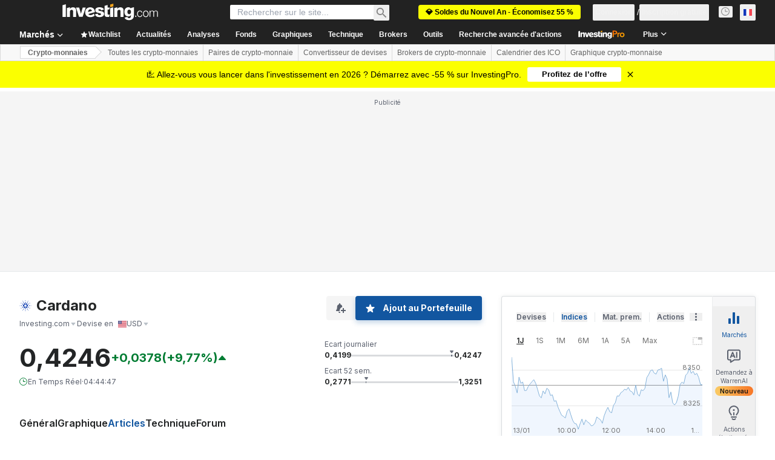

--- FILE ---
content_type: application/javascript
request_url: https://promos.investing.com/eu-a4flkt7l2b/z9gd/9a63d23b-49c1-4335-b698-e7f3ab10af6c/fr.investing.com/jsonp/z?cb=1768362296352&callback=__dgoofmwiputcob
body_size: 520
content:
__dgoofmwiputcob({"ts":1768362296433.0,"rand":280199,"success":true,"geo":{"continent_name":"North America","ip":"3.132.215.187","time_zone":"America/New_York","country_name":"United States","continent_code":"NA","country_code":"US","latitude":39.9625,"metro_code":535,"region_code":"OH","zipcode":"43215","city":"Columbus","region_name":"Ohio","longitude":-83.0061},"da":"bg*br*al|Apple%bt*bm*bs*cb*bu*dl$0^j~m|131.0.0.0%v~d~f~primarySoftwareType|Robot%s~r~dg*e~b~dq*z|Blink%cn*ds*ba*ch*cc*n|Chrome%t~bl*ac~aa~g~y|macOS%ce*ah~bq*bd~dd*cq$0^cl*df*bp*ad|Desktop%bh*c~dc*dn*bi*ae~ci*cx*p~bk*de*bc*i~h|10.15.7%cd*w~cu*ck*l~u~partialIdentification*af~bz*db*ab*q~a*cp$0^dh*k|Apple%cr*ag|-"});

--- FILE ---
content_type: application/javascript
request_url: https://cdn.investing.com/x/bb9f688/_next/static/chunks/6504-15db783f0dd130c1.js
body_size: 5516
content:
(self.webpackChunk_N_E=self.webpackChunk_N_E||[]).push([[6504],{11075:(e,l,t)=>{"use strict";t.d(l,{XI:()=>C,BF:()=>x.BF,nA:()=>x.nA,M_:()=>j,MS:()=>v,Hj:()=>x.Hj,Km:()=>_.Km,Ml:()=>_.Ml,NR:()=>_.NR});var a=t(37876),n=t(14232),s=t(33855),r=t(15039),o=t.n(r),i=t(28351),c=t.n(i),d=t(66289),m=t(11040),u=t(9288);let p=n.memo(e=>{let{order:l=u.x.NONE,sortSetter:t,label:r,isMobileSorting:i=!1,options:p={}}=e,x=[u.x.DESC,u.x.ASC],{disableNone:h,defaultOrder:b}=p;h||x.unshift(u.x.NONE),(0,n.useEffect)(()=>{b&&t(b,!0)},[]);let v=(0,a.jsxs)(s.$,{onClick:()=>t(x[(l+x.length%2)%x.length]),className:c().sort,children:[r,(0,a.jsxs)("span",{className:"flex flex-col",children:[(0,a.jsx)(d.H3,{icon:d.AL,className:o()(c()["sort-icon"],c()["sort-icon-up"],l===u.x.ASC?c()["sort-icon-active"]:""),"aria-hidden":"true"}),(0,a.jsx)(d.H3,{icon:d.AL,className:o()(c()["sort-icon"],l===u.x.DESC?c()["sort-icon-active"]:""),"aria-hidden":"true"})]})]});return(0,a.jsx)(a.Fragment,{children:i?v:(0,a.jsxs)(a.Fragment,{children:[(0,a.jsx)(m.X8,{children:v}),(0,a.jsx)(m.jp,{children:(0,a.jsx)("span",{children:r})}),(0,a.jsx)(m.fq,{children:(0,a.jsx)("span",{children:r})})]})})});var x=t(72600),h=t(13968),b=t(68197);let v=e=>{let{children:l,className:t}=e;return(0,a.jsx)("thead",{className:c().head,children:(0,a.jsx)(x.Hj,{className:t,children:l})})},j=e=>{let{sortOrder:l=u.x.NONE,sortHandler:t,sortOptions:n,label:s,align:r="end",colSpan:i,className:m,labelClassName:x,border:v=!0,tooltip:j,tooltipPosition:_,tooltipClassName:y,isMobileSorting:g=!1,showTitle:N=!1,icon:f=null}=e,C=(0,b.dv)("md",!1),w="start"!==r?c()["cell--align-".concat(r)]:"",S=(0,a.jsx)("span",{className:x,title:N?"string"==typeof s?s:"":void 0,children:s});return(0,a.jsx)("th",{className:o()(c().cell,c()["cell--head"],{[c()["cell--noborder"]]:!v},w,m),colSpan:i,children:(0,a.jsxs)("div",{className:c().cell__wrapper,children:[f?(0,a.jsx)(a.Fragment,{children:f}):null,!!j&&C&&(0,a.jsx)(h.m,{content:j,position:_,className:y,children:(0,a.jsx)("div",{className:"mr-1 text-inv-grey-500",children:(0,a.jsx)(d.H3,{icon:d.mi,viewBox:"0 0 14 14"})})}),t?(0,a.jsx)(p,{order:l,sortSetter:t,label:S,options:n,isMobileSorting:g}):S]})})};var _=t(32340),y=t(67684),g=t(62701),N=t(65699),f=function(e){return e.GridColumn="--grid-columns",e.GridTemplate="--grid-template",e.ColumnWidth="--mobile-tablet-freeze-column-width",e}(f||{});let C=e=>{var{children:l,className:t,border:n=!0,mobileBasic:s=!1,mobileFreezeColumn:r=!1,freezeColumnWidth:i,mobileGrid:d=!1,mobileGridColNum:m,mobileGridTemplate:u,narrowColumns:p=!1,dynamicTable:x=!1}=e,h=(0,N._)(e,["children","className","border","mobileBasic","mobileFreezeColumn","freezeColumnWidth","mobileGrid","mobileGridColNum","mobileGridTemplate","narrowColumns","dynamicTable"]);return(0,a.jsx)("table",(0,g._)((0,y._)({className:o()(c().table,t,{[c()["table--border"]]:n,[c()["table--mobile-basic"]]:s,[c()["table--mobile-grid"]]:d,[c()["table--narrow"]]:p,[c()["table--freeze-column"]]:r,[c()["table--dynamic-table"]]:x}),style:{"--grid-columns":m,"--grid-template":u,"--mobile-tablet-freeze-column-width":i}},h),{children:l}))}},11948:(e,l,t)=>{"use strict";t.d(l,{A:()=>n});class a{static setQueryParam(e,l){let t=new URL(window.location.href);t.searchParams.set(e,l),window.location.href=t.href}}let n=a},17423:(e,l,t)=>{"use strict";t.d(l,{p:()=>a});var a=function(e){return e.searchPlaceholder="_crypto_find_all_coins",e.majors="_majors",e.top_crypto="_top_crypto",e.world_currencies="_WorldCurrencies",e.all_cryptocurrencies="_AllCryptocurrencies",e}({})},21027:(e,l,t)=>{"use strict";t.d(l,{W:()=>o});var a=t(14232),n=t(9288),s=t(91019);let r={number:function(){let e=arguments.length>0&&void 0!==arguments[0]?arguments[0]:"";if("string"!=typeof e)return e;{let l=+e.replace(/,/g,"");return Number.isNaN(l)?0:l}},text:e=>e,dir:e=>({strong_sell:0,sell:1,neutral:2,buy:3,strong_buy:4,"":5})[e],bigNumber:function(){let e=arguments.length>0&&void 0!==arguments[0]?arguments[0]:"";return s.A.bigNumberToRealNumber(e)||0},volume:function(){let e=arguments.length>0&&void 0!==arguments[0]?arguments[0]:"";if("string"!=typeof e)return e;{let l=parseFloat(e);return e.includes("M")?1e6*l:e.includes("K")?1e3*l:e.includes("B")?1e9*l:l}}},o=e=>{let[l,t]=(0,a.useState)(null);return{makeSorter:function(l){let a=arguments.length>1&&void 0!==arguments[1]?arguments[1]:"number";return function(n){let s=arguments.length>1&&void 0!==arguments[1]&&arguments[1];e&&e(l,n,r[a],s),t({key:l,order:n,isDefaultOrder:!1})}},columnSortState:e=>l&&l.key===e?l.order:n.x.NONE,clearSortingState:()=>t(null)}}},38395:(e,l,t)=>{"use strict";t.d(l,{v:()=>v});var a=t(67684),n=t(62701),s=t(37876),r=t(14232),o=t(15039),i=t.n(o),c=t(81142),d=t(88508),m=t.n(d),u=t(79663),p=t(35540),x=t(60997);let h=e=>{var l,t,o,d,p,h,b,v;let j=!!(null==e||null==(l=e.data)?void 0:l.isCrypto),_=!!(null==e||null==(t=e.data)?void 0:t.link),y=(0,s.jsxs)("span",{className:i()(m().option,m().optionItem),children:[(0,s.jsx)("span",{className:i()(m().icon,{[m()["cryptocurrency-icon"]]:j}),children:j?(0,s.jsx)(u._,{icon:null==e||null==(o=e.data)?void 0:o.flag}):(0,s.jsx)(c.A,{countryCode:null==e||null==(d=e.data)?void 0:d.flag,countryName:null==e||null==(p=e.data)?void 0:p.label})}),(0,s.jsx)("span",{children:null==e||null==(h=e.data)?void 0:h.label})]});return(0,r.createElement)(x.c,(0,n._)((0,a._)({},e),{key:(null==e||null==(b=e.data)?void 0:b.id)||(null==e||null==(v=e.data)?void 0:v.value)}),_?(0,s.jsx)("a",{href:e.data.link,children:y}):y)},b=e=>{var l,t,r,o,d;let p=null==e||null==(l=e.selectProps)?void 0:l.menuIsOpen,h=!!(null==e||null==(t=e.data)?void 0:t.isCrypto);return p?null:(0,s.jsx)(x.K,(0,n._)((0,a._)({},e),{children:(0,s.jsxs)("span",{className:i()(m().option,m()["selected-option"]),children:[(0,s.jsx)("span",{className:i()(m().icon,{[m()["cryptocurrency-icon"]]:h}),children:h?(0,s.jsx)(u._,{icon:null==e||null==(r=e.data)?void 0:r.flag}):(0,s.jsx)(c.A,{countryCode:null==e||null==(o=e.data)?void 0:o.flag,countryName:null==e||null==(d=e.data)?void 0:d.label})}),(0,s.jsx)("span",{className:i()(m()["selected-option"],{[m()["cryptocurrency-selected-option"]]:h}),children:e.data.label})]})}))},v=e=>{let{options:l,defaultValue:t,onChange:a}=e;return(0,s.jsx)(p.m,{instanceId:"flag-select",optionItemClassName:m().overrideOptionItem,searchable:!0,options:l,components:{Option:h,SingleValue:b},defaultValue:t,onChange:e=>{e&&a({id:e.id,label:e.label,value:e.value,flag:e.flag,isContinent:e.isContinent,link:e.link})}})}},48116:e=>{e.exports={"crypto-coins-table-container":"crypto-coins-table_crypto-coins-table-container__bgBaf",cellNameText:"crypto-coins-table_cellNameText__aaXmK",firstMobileCell:"crypto-coins-table_firstMobileCell__tCVBc",secondMobileCell:"crypto-coins-table_secondMobileCell__pzt0Y"}},70080:(e,l,t)=>{"use strict";t.d(l,{A:()=>n});var a=t(14232);let n=t(49680).Bd?a.useLayoutEffect:a.useEffect},88508:e=>{e.exports={option:"flag-select_option__hWaZe",icon:"flag-select_icon__pXmDd","cryptocurrency-icon":"flag-select_cryptocurrency-icon__J0vlF","selected-option":"flag-select_selected-option__wD9HK","cryptocurrency-selected-option":"flag-select_cryptocurrency-selected-option__RyYJ6",optionItem:"flag-select_optionItem__nQAJ3",overrideOptionItem:"flag-select_overrideOptionItem__SlQJ7"}},94377:(e,l,t)=>{"use strict";t.d(l,{A:()=>U});var a=t(37876),n=t(14232),s=t(19612),r=t(65824),o=t(58983);let i=()=>(0,a.jsx)("div",{children:"Crypto highlights"}),c=()=>(0,a.jsx)("div",{children:"Crypto navigation"});var d=t(5811),m=t(56829),u=t(11075),p=t(48116),x=t.n(p),h=function(e){return e.watch="_watch",e.name="_Name",e.price="_Price",e.chgOneDay="_crytpo_pct_1d",e.chgSevenDays="_crytpo_pct_7d",e.marketCap="_crypto_market_cap",e.volOneDay="_crypto_24h_Volume",e.totalVol="_crypto_total_vol",e.circulatingSupply="_market_crypto_table_title_circulating_supply",e.circulatingSupplyTooltip="_market_crypto_tooltip_circulating_supply",e.marketCapTooltip="_market_crypto_tooltip_market_cap",e.volumeOneDayTooltip="_market_crypto_tooltip_volume_24h",e.totalVolumeTooltip="_market_crypto_tooltip_total_volume",e.loadMore="_market_crypto_button_load_more",e}({}),b=t(15039),v=t.n(b),j=t(21027),_=t(16542),y=t(9288);let g="rank",N="name",f="price",C="changeOneDay",w="changeSevenDays",S="marketCap",M="volOneDay",k="totalVol",O=n.memo(e=>{let{sortHandler:l}=e,{columnSortState:t,makeSorter:n}=(0,j.W)(l),{t:s}=(0,_.A)();return(0,a.jsxs)(u.MS,{className:"md:sticky md:top-10 md:bg-white",children:[(0,a.jsx)(u.M_,{label:s(h.watch),className:"!hidden md:table-cell"}),(0,a.jsx)(u.M_,{label:"#",className:v()(x().firstMobileCell,"hidden md:table-cell"),sortOrder:t(g),sortHandler:n(g,"text"),sortOptions:{defaultOrder:y.x.ASC,disableNone:!0}}),(0,a.jsx)(u.M_,{label:"",className:"hidden md:table-cell"}),(0,a.jsx)(u.M_,{label:s(h.name),className:v()(x().secondMobileCell,"mdMax:sticky mdMax:max-w-0 mdMax:overflow-hidden mdMax:bg-white"),align:"start",sortOrder:t(N),sortHandler:n(N,"text"),sortOptions:{disableNone:!0},isMobileSorting:!0}),(0,a.jsx)(u.M_,{label:"".concat(s(h.price)),className:"mdMax:!pl-8",sortOrder:t(f),sortHandler:n(f,"text"),sortOptions:{disableNone:!0},isMobileSorting:!0}),(0,a.jsx)(u.M_,{label:s(h.chgOneDay),sortOrder:t(C),sortHandler:n(C,"text"),sortOptions:{disableNone:!0},isMobileSorting:!0}),(0,a.jsx)(u.M_,{label:s(h.chgSevenDays),sortOrder:t(w),sortHandler:n(w,"text"),sortOptions:{disableNone:!0},isMobileSorting:!0}),(0,a.jsx)(u.M_,{label:s(h.marketCap),tooltip:s(h.marketCapTooltip),tooltipPosition:"top",tooltipClassName:"!max-w-md whitespace-normal text-left",sortOrder:t(S),sortHandler:n(S,"text"),sortOptions:{disableNone:!0},isMobileSorting:!0}),(0,a.jsx)(u.M_,{label:s(h.volOneDay),tooltip:s(h.volumeOneDayTooltip),tooltipPosition:"top",tooltipClassName:"!max-w-md whitespace-normal text-left",sortOrder:t(M),sortHandler:n(M,"number"),sortOptions:{disableNone:!0},isMobileSorting:!0}),(0,a.jsx)(u.M_,{label:s(h.totalVol),tooltip:s(h.totalVolumeTooltip),tooltipPosition:"top-end",tooltipClassName:"!max-w-md whitespace-normal text-left",sortOrder:t(k),sortHandler:n(k,"number"),sortOptions:{disableNone:!0},isMobileSorting:!0}),(0,a.jsx)(u.M_,{label:s(h.circulatingSupply),tooltip:s(h.circulatingSupplyTooltip),tooltipPosition:"top",tooltipClassName:"!max-w-md whitespace-normal text-left",className:"hidden"})]})});var A=t(64874),D=t(32340);let H=n.memo(e=>{let{row:l,symbol:t}=e,s=(0,n.useMemo)(()=>(0,a.jsx)("span",{dangerouslySetInnerHTML:{__html:t}}),[t]),r="cryptoIcon c_"+l.icon+" middle";return(0,a.jsxs)(u.Hj,{children:[(0,a.jsx)(u.nA,{align:"end",className:"!hidden md:table-cell",children:"TBD"}),(0,a.jsx)(u.nA,{align:"center",className:"hidden !text-center !text-sm md:table-cell",children:l.rank}),(0,a.jsx)(u.nA,{align:"center",className:"hidden !text-center md:table-cell",children:(0,a.jsx)("i",{className:r})}),(0,a.jsxs)(u.nA,{className:v()("py-2 mdMax:sticky mdMax:max-w-0 mdMax:overflow-hidden mdMax:bg-white",x().secondMobileCell),children:[l.url?(0,a.jsx)(D.y$,{name:l.name,title:l.title,derived:!1,href:l.url,wrapperClassName:"!block !h-auto text-sm",children:(0,a.jsx)("div",{className:v()(x().cellNameText,"overflow-hidden whitespace-nowrap !text-sm"),children:null==l?void 0:l.name})}):(0,a.jsx)("div",{className:v()(x().cellNameText,"!block !h-auto overflow-hidden whitespace-nowrap !text-sm"),children:null==l?void 0:l.name}),(0,a.jsxs)("div",{children:[(0,a.jsx)("span",{className:"mr-2 pt-0.5 text-xs text-inv-grey-650 md:hidden",children:null==l?void 0:l.rank}),(0,a.jsx)("span",{className:"pt-0.5 text-xs text-inv-grey-650",children:null==l?void 0:l.symbol})]})]}),(0,a.jsx)(d.nu,{children:()=>(0,a.jsxs)(D.jV,{align:"end",blink:l.blink,className:v()("!text-sm text-link mdMax:!pl-8",x().thirdMobileCell),children:[s,l.localizedLast]})}),(0,a.jsx)(d.nu,{children:()=>(0,a.jsx)(D.q5,{value:l.changeOneDay,formattedValue:l.localizedChangeOneDay,precision:2,align:"end",className:"!text-sm"})}),(0,a.jsx)(d.nu,{children:()=>(0,a.jsx)(D.q5,{value:l.changeSevenDays,formattedValue:l.localizedChangeSevenDays,precision:2,align:"end",className:"!text-sm"})}),(0,a.jsx)(d.nu,{children:()=>(0,a.jsxs)(u.nA,{align:"end",className:"!text-sm",children:[s,l.marketCapAbbreviated]})}),(0,a.jsx)(d.nu,{children:()=>(0,a.jsxs)(u.NR,{align:"end",className:"!text-sm",children:[s,l.volumeOneDayAbbreviated]})}),(0,a.jsx)(d.nu,{children:()=>(0,a.jsxs)(u.nA,{align:"end",className:"!text-sm",children:[l.localizedTotalVolume,"%"]})}),(0,a.jsx)(d.nu,{children:()=>(0,a.jsx)(u.nA,{align:"end",className:"hidden",children:"TBD"})})]})}),T=e=>{let{rows:l,symbol:t,sortHandler:n,state:s}=e;return(0,a.jsx)("div",{className:x()["crypto-coins-table-container"],children:(0,a.jsx)("div",{children:(0,a.jsxs)("div",{className:v()(x().wrapper,"mdMax:overflow-x-auto"),children:[(0,a.jsxs)(u.XI,{border:!1,"data-test":"crypto-coins-table",mobileFreezeColumn:!0,className:"border-separate",children:[(0,a.jsx)(O,{sortHandler:n}),s===A.B.SUCCESS&&(null==l?void 0:l.length)>0?(0,a.jsx)(u.BF,{children:l.map(e=>(0,a.jsx)(H,{row:e,symbol:t},e.cryptoId))}):null]}),(0,a.jsx)(A.X,{state:s,isEmpty:(null==l?void 0:l.length)===0})]})})})};var P=t(66289),E=t(88927);let B=(0,d.PA)(()=>{let{t:e}=(0,_.A)(),[l,t]=(0,n.useState)(!1),{dataStore:{cryptoStore:s}}=(0,m.P)(),r=(0,n.useCallback)(async()=>{t(!0),s.nextPage().finally(()=>t(!1))},[]);return s.tableState===A.B.SUCCESS&&s.hasNextPage?(0,a.jsx)("div",{className:"relative mt-4 h-[50px] w-full border border-inv-grey-650",children:l?(0,a.jsx)(E.a,{}):(0,a.jsxs)("div",{className:"flex h-full cursor-pointer items-center justify-center text-link",onClick:r,children:[(0,a.jsx)("span",{className:"mr-2",children:e(h.loadMore)}),(0,a.jsx)(P.H3,{className:"text-sm",icon:P.D5})]})}):null}),I=(0,d.PA)(()=>{var e,l;let{dataStore:{cryptoStore:t}}=(0,m.P)(),s=(0,n.useCallback)((e,l,a,n)=>{n||t.sort(e,l)},[]);return(0,a.jsxs)(a.Fragment,{children:[(0,a.jsx)(T,{rows:null==t||null==(l=t.cryptoCoinsCollection)||null==(e=l.collection)?void 0:e.slice(),symbol:null==t?void 0:t.symbol,sortHandler:s,state:null==t?void 0:t.tableState}),(0,a.jsx)(B,{})]})});var V=t(56607),F=t(71141),z=t(33855),R=t(1286);let L=e=>{let{placeholder:l="",className:t,minCharacters:s=2,hideCloseButton:r=!1,searchHandler:o,clearButtonHandler:i,inputRef:c,classNameSearchInputElement:d}=e,[m,u]=(0,n.useState)(""),p=(0,n.useCallback)(()=>{u(""),x(""),i&&i()},[]),x=(0,n.useCallback)((0,R.sg)(e=>{((null==e?void 0:e.length)>=s||(null==e?void 0:e.length)===0)&&o(e)},500),[]);return(0,a.jsxs)("div",{className:"flex",children:[(0,a.jsx)("label",{className:v()("flex flex-col",t),children:(0,a.jsxs)("div",{className:"relative flex w-full sm:pr-2.5",children:[(0,a.jsx)("span",{className:"absolute top-1/2 mb-[7px] ml-[11px] mr-[7px] -translate-y-1/2 text-inv-grey-500",children:(0,a.jsx)(P.H3,{icon:P.MX})}),(0,a.jsx)("input",{type:"text","data-test":"search-input-",placeholder:l,className:v()("w-full appearance-none rounded-sm border border-inv-grey-400 p-2 pl-[33px] text-inv-grey-700 hover:border-inv-grey-500 focus:border-inv-grey-500 focus:outline-none",d),ref:c,value:m,onChange:e=>{x(e.target.value),u(e.target.value)}})]})}),(0,a.jsx)(z.$,{contained:!0,className:v()("mx-1.5 w-10 min-w-[40px] rounded-sm bg-[#f2f2f2]",{"sm:!hidden":(null==m?void 0:m.length)===0},{"!hidden":(null==m?void 0:m.length)===0&&r}),onClick:p,children:(0,a.jsx)(P.Dj,{icon:"close",className:"w-3 !text-[#9b9b9b]"})})]})};var X=t(17423);let K=()=>{let{t:e}=(0,_.A)(),{dataStore:{cryptoStore:l}}=(0,m.P)(),[t,s]=(0,n.useState)(!1),r=(0,n.useRef)(null),o=(0,n.useCallback)(()=>s(!0),[]),i=(0,n.useCallback)(()=>s(!1),[]);(0,n.useEffect)(()=>{var e;t&&(null==r||null==(e=r.current)?void 0:e.focus)&&r.current.focus()},[t]);let c=async e=>{await l.search(e)};return(0,a.jsxs)("div",{className:"max-w-[475px]",children:[(0,a.jsx)(z.$,{contained:!0,icon:P.MX,className:v()("rounded-sm border border-[#bababa] !bg-white p-2.5 !text-sm !text-[#9b9b9b] sm:!hidden",{"!hidden":t}),onClick:o}),(0,a.jsx)(L,{hideCloseButton:!t,searchHandler:c,clearButtonHandler:i,placeholder:e(X.p.searchPlaceholder),className:v()("h-[40px] min-w-[172px] bg-white text-sm tablet:flex tablet:w-full",{"mobile:hidden":!t}),classNameSearchInputElement:"h-[40px] min-w-[172px] bg-white text-sm",inputRef:r,minCharacters:3})]})};var W=t(38395),G=t(89099),$=t(11948);let q={majors:X.p.majors,fiat:X.p.world_currencies,crypto:X.p.all_cryptocurrencies,tops:X.p.top_crypto},J=()=>{var e;let{dataStore:{currencyListStore:l,pageInfoStore:t}}=(0,m.P)(),n=t.isMobile||t.isTablet,s=(0,G.useRouter)(),{t:r}=(0,_.A)(),o=((e,l,t)=>null==e?void 0:e.map(e=>{var a;let n=null==(a=e.currencies)?void 0:a.map(t=>({id:t.id,label:l?t.shortName:t.name,value:t.path,flag:t.flag,isCrypto:"crypto"===e.name}));return{label:t(q[e.name]),children:n}}))(l.dropdownCurrencies,n,r),i=String(null!=(e=s.query.currency)?e:"USD").toLowerCase(),c=null==o?void 0:o.flatMap(e=>e.children),d=null==c?void 0:c.find(e=>e.value===i);return(0,a.jsxs)("div",{"data-test":"crypto-coins-table-actions",className:"flex md:ml-2.5 md:mr-2.5",children:[(0,a.jsx)("div",{className:"flex-2",children:(0,a.jsx)(K,{})}),(0,a.jsx)("div",{className:"flex-1",children:(0,a.jsx)(W.v,{options:o,defaultValue:d,onChange:e=>{$.A.setQueryParam("currency",e.value)}})})]})},Q=e=>{let{pageType:l}=e,{dataStore:{pageInfoStore:{breadcrumbs:t},cryptoStore:{currentSubMenu:n}}}=(0,m.P)(),s=n!==V.h2.Trending;return(0,a.jsxs)(a.Fragment,{children:[(0,a.jsx)(r.Ad,{slot:"mobile_tnb",className:"md:hidden"}),(0,a.jsx)("div",{className:"mb-6",children:(0,a.jsx)(F.Y,{breadcrumbs:t})}),(0,a.jsx)(r.Ad,{slot:"tnb_instrument",marginBottom:"bottom",className:"md:hidden"}),(0,a.jsx)("div",{className:"mb-6 border-b border-inv-grey-400 md:grid md:grid-cols-1 md:pb-3.5",children:(0,a.jsx)("div",{className:"border-inv-grey-400 md:pr-3.5",children:(0,a.jsx)(o.K,{pageType:l,className:"flex flex-row"})})}),s?(0,a.jsx)("div",{className:"mb-6 hidden",children:(0,a.jsx)(i,{})}):null,(0,a.jsx)("div",{className:"mb-6 hidden",children:(0,a.jsx)(c,{})}),(0,a.jsx)("div",{className:"mb-6",children:(0,a.jsx)(J,{})}),(0,a.jsx)("div",{className:"mb-6",children:(0,a.jsx)(I,{})}),(0,a.jsx)(r.Ad,{slot:"mobile_box",label:"Advertisement",className:"md:hidden"})]})};Q.Layout=s.$;let U=Q}}]);